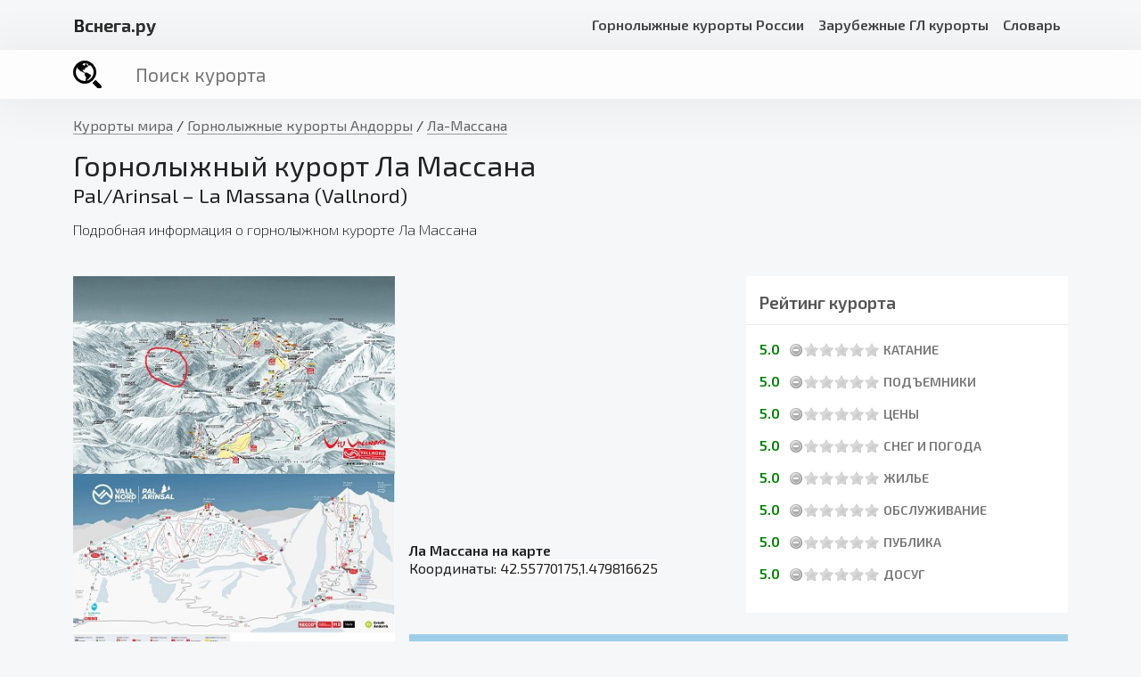

--- FILE ---
content_type: text/html; charset=utf-8
request_url: https://vsnega.ru/resorts/andorra/la_massana/
body_size: 5016
content:
<!doctype html> <meta http-equiv="Content-Type" content="text/html; charset=utf-8">  <title>Горнолыжный курорт Ла Массана, Ла-Массана, Андорра: трассы, подъемники, стоимость ски-пасса</title>  <meta name="viewport" content="width=device-width">  <link href="https://cdn.jsdelivr.net/npm/bootstrap@5.3.3/dist/css/bootstrap.min.css" rel="stylesheet"> <link href="/style.css" rel="stylesheet">   <header class="navbar navbar-expand-md section-menu" aria-label="Second navbar example"> <div class="container-lg"> <a class="navbar-brand" href="//vsnega.ru/"><span>В</span>снега.ру</a> <button class="navbar-toggler" type="button" data-bs-toggle="collapse" data-bs-target="#mainMenu"> <span class="navbar-toggler-icon"></span> </button> <div class="collapse navbar-collapse justify-content-end" id="mainMenu"> <ul class="navbar-nav menu"> <li class="nav-item"><a class="nav-link" href="//vsnega.ru/resorts/russia/">Горнолыжные курорты России</a> <li class="nav-item"><a class="nav-link" href="//vsnega.ru/resorts/">Зарубежные ГЛ курорты</a> <li class="nav-item"><a class="nav-link" href="//vsnega.ru/glossary/">Словарь</a> </ul> </div> </div> </header>  <div class="bar-search"> <div class="container-lg"> <form id="searchForm" name="searchForm" method="post" action="/srch/"> <div class="searchInput"> <input name="searchq" type="text" placeholder="Поиск курорта"> </div> </form> <div id="searchResult" class="online"></div> </div> </div> <div class="container-lg"> <div class="yashare"> <div class="yashare-auto-init" data-yashareL10n="ru" data-yashareQuickServices="vkontakte,facebook,twitter,odnoklassniki,moimir,gplus" data-yashareTheme="counter"></div> </div><nav class="bc" xmlns:v="http://rdf.data-vocabulary.org/#"><span typeof="v:Breadcrumb"><a rel="v:url" property="v:title" title="Курорты мира" href="//vsnega.ru/resorts/">Курорты мира</a></span> / <span typeof="v:Breadcrumb"><a rel="v:url" property="v:title" title="Горнолыжные курорты Андорры" href="//vsnega.ru/resorts/andorra/">Горнолыжные курорты Андорры</a></span> / <span typeof="v:Breadcrumb"><a rel="v:url" property="v:title" title="Ла-Массана" href="//vsnega.ru/resorts/la-massana/">Ла-Массана</a></span></nav><h1>Горнолыжный курорт Ла Массана</h1><h2 class=under-h>Pal/Arinsal – La Massana (Vallnord)</h2><p class="under-h">Подробная информация о горнолыжном курорте Ла Массана</p> <div class="row g-3"> <div class="col-12 col-md-6 col-lg-5 col-xl-4">  <section class="res-data wrapper"> <div class=vse-map> <a class="fancy_scheme" rel="scheme" href="//vsnega.ru/pview/andorra/la_massana/FHH78D8sUjkHxy.jpg"> <img src="//vsnega.ru/pview/andorra/la_massana/FHH78D8sUjkHxy.jpg?width=400" alt="Горнолыжный курорт Ла Массана: схема склонов" title="Горнолыжный курорт Ла Массана: схема склонов"> </a> </div> <div class=vse-map> <a class="fancy_scheme" rel="scheme" href="//vsnega.ru/pview/andorra/la_massana/LN809mb6AFLoAZ.jpg"> <img src="//vsnega.ru/pview/andorra/la_massana/LN809mb6AFLoAZ.jpg?width=400" alt="Горнолыжный курорт Ла Массана: схема склонов" title="Горнолыжный курорт Ла Массана: схема склонов"> </a> </div> <div class=vse-map> <a class="fancy_scheme" rel="scheme" href="//vsnega.ru/pview/andorra/la_massana/DaOz7VZRmck7Sa.jpg"> <img src="//vsnega.ru/pview/andorra/la_massana/DaOz7VZRmck7Sa.jpg?width=400" alt="Горнолыжный курорт Ла Массана: схема склонов" title="Горнолыжный курорт Ла Массана: схема склонов"> </a> </div> <div class="vse-char"><h6>Сезон:</h6><ul><li><span>начало декабря - середина апреля</span><li><span>Время работы курорта:</span><br><strong>09:00 - 17:00</strong></ul></div><div class="vse-char"><p><strong>Высотность</strong></p><ul><li><span>Нижняя точка</span> <strong>1550 м</strong><li><span>Верхняя точка</span> <strong>2537 м</strong><li><span>Перепад высот</span> <strong>987 м</strong></ul></div><div class="vse-char"><p><strong>Склоны/Трассы</strong></p><ul><li><span title="3 трасса" class="wnote bg-green" style="width:18%">3</span><li><span title="5 трасса" class="wnote bg-blue" style="width:29%">5</span><li><span title="6 трасса" class="wnote bg-red" style="width:35%">6</span><li><span title="3 трасса" class="wnote bg-black" style="width:18%">3</span><li><span>Всего:</span> <strong>17 трасс</strong><br><br><li><span title="31 км" class="wnote bg-blue" style="width:49%">31.0 км</span><li><span title="24 км" class="wnote bg-red" style="width:38%">24.0 км</span><li><span title="8 км" class="wnote bg-black" style="width:13%">8.0 км</span><li><span>Общая длинна трасс:</span> <strong>63.0 км</strong></ul></div><div class="vse-char"><p><strong>Подъемники</strong></p><ul><li><span>9 учебных</span><li><span>8 бугельных</span><li><span>12 кресельных</span><li><span>2 гондолы</span><li><span>2 фуникулера</span></ul></div><div class="vse-char"><h6>Цены на дневной ски-пасс</h6><ul><li><span>Взрослый</span><br><strong>47 EUR, ~ 4255 ₽</strong><li><span>Студенческий</span><br><strong>42 EUR, ~ 3820 ₽</strong><li><span>Детский</span><br><strong>37 EUR, ~ 3404 ₽</strong></ul></div><div class="vse-text">Xixerella</div><div class="vse-text"><p>Адрес: Av. Sant Antoni, s/n AD 400 La Massana Principat d’Andorra</p><p>Тел. 00 376 737 017</p><p><noindex><a href="http://en.vallnord.com/" target="_blank" rel="external nofollow">en.vallnord.com</a></noindex></p></div><div class="vse-text"><p>Ближайший аэропорт в г. Барселона </p></div> </section>  </div> <div class="col col-md-6 col-lg-7 col-xl-8">  <div class="row row-cols-1 row-cols-xl-2 g-3"> <div class="col"> <section class="res-map wrapper"> <div id="mapCanvas"></div> <script src="https://api-maps.yandex.ru/2.0/?coordorder=longlat&load=package.full&wizard=constructor&lang=ru-RU"></script> <script> ymaps.ready(function () { var myMap = new ymaps.Map('mapCanvas', { center: [1.479816625, 42.55770175], zoom: 13, type: "yandex#map" }); myMap.controls.add('zoomControl').add('mapTools').add( new ymaps.control.TypeSelector( ['yandex#map', 'yandex#satellite', 'yandex#hybrid', 'yandex#publicMap'] )); myMap.geoObjects.add( new ymaps.Placemark( [1.479816625, 42.55770175], {balloonContent: 'Ла Массана'}, {preset: 'twirl#blueStretchyIcon'})); }); </script> <h3 class="p-0">Ла Массана на карте</h3> <div>Координаты: <span id="resGps" class="rememberText">42.55770175,1.479816625</span></div> </section> </div> <div class="col"> <section class="res-rate"><h4>Рейтинг курорта</h4><div id="res_rate"><div class="vse-rate flex"><div id="eRaNcbX69G" class="rating">5.0</div><div class="Clear"><form method="post" class="ajaxTo" data-id="eRaNcbX69G"><input type="hidden" name="vote_what" value="ski"><input class="star rating" type="radio" name="vote" value="1"><input class="star rating" type="radio" name="vote" value="2"><input class="star rating" type="radio" name="vote" value="3"><input class="star rating" type="radio" name="vote" value="4"><input class="star rating" type="radio" name="vote" value="5"></form></div><label>Катание</label></div><div class="vse-rate flex"><div id="LOILyZH7l5" class="rating">5.0</div><div class="Clear"><form method="post" class="ajaxTo" data-id="LOILyZH7l5"><input type="hidden" name="vote_what" value="lifts"><input class="star rating" type="radio" name="vote" value="1"><input class="star rating" type="radio" name="vote" value="2"><input class="star rating" type="radio" name="vote" value="3"><input class="star rating" type="radio" name="vote" value="4"><input class="star rating" type="radio" name="vote" value="5"></form></div><label>Подъемники</label></div><div class="vse-rate flex"><div id="Y0JcACiGBF" class="rating">5.0</div><div class="Clear"><form method="post" class="ajaxTo" data-id="Y0JcACiGBF"><input type="hidden" name="vote_what" value="price"><input class="star rating" type="radio" name="vote" value="1"><input class="star rating" type="radio" name="vote" value="2"><input class="star rating" type="radio" name="vote" value="3"><input class="star rating" type="radio" name="vote" value="4"><input class="star rating" type="radio" name="vote" value="5"></form></div><label>Цены</label></div><div class="vse-rate flex"><div id="KVctmSLtUV" class="rating">5.0</div><div class="Clear"><form method="post" class="ajaxTo" data-id="KVctmSLtUV"><input type="hidden" name="vote_what" value="snow"><input class="star rating" type="radio" name="vote" value="1"><input class="star rating" type="radio" name="vote" value="2"><input class="star rating" type="radio" name="vote" value="3"><input class="star rating" type="radio" name="vote" value="4"><input class="star rating" type="radio" name="vote" value="5"></form></div><label>Снег и погода</label></div><div class="vse-rate flex"><div id="OvI53G8YZd" class="rating">5.0</div><div class="Clear"><form method="post" class="ajaxTo" data-id="OvI53G8YZd"><input type="hidden" name="vote_what" value="living"><input class="star rating" type="radio" name="vote" value="1"><input class="star rating" type="radio" name="vote" value="2"><input class="star rating" type="radio" name="vote" value="3"><input class="star rating" type="radio" name="vote" value="4"><input class="star rating" type="radio" name="vote" value="5"></form></div><label>Жилье</label></div><div class="vse-rate flex"><div id="n9ruG0LBAx" class="rating">5.0</div><div class="Clear"><form method="post" class="ajaxTo" data-id="n9ruG0LBAx"><input type="hidden" name="vote_what" value="service"><input class="star rating" type="radio" name="vote" value="1"><input class="star rating" type="radio" name="vote" value="2"><input class="star rating" type="radio" name="vote" value="3"><input class="star rating" type="radio" name="vote" value="4"><input class="star rating" type="radio" name="vote" value="5"></form></div><label>Обслуживание</label></div><div class="vse-rate flex"><div id="rPIokiF1yF" class="rating">5.0</div><div class="Clear"><form method="post" class="ajaxTo" data-id="rPIokiF1yF"><input type="hidden" name="vote_what" value="public"><input class="star rating" type="radio" name="vote" value="1"><input class="star rating" type="radio" name="vote" value="2"><input class="star rating" type="radio" name="vote" value="3"><input class="star rating" type="radio" name="vote" value="4"><input class="star rating" type="radio" name="vote" value="5"></form></div><label>Публика</label></div><div class="vse-rate flex"><div id="eYaZS3eBnd" class="rating">5.0</div><div class="Clear"><form method="post" class="ajaxTo" data-id="eYaZS3eBnd"><input type="hidden" name="vote_what" value="pastime"><input class="star rating" type="radio" name="vote" value="1"><input class="star rating" type="radio" name="vote" value="2"><input class="star rating" type="radio" name="vote" value="3"><input class="star rating" type="radio" name="vote" value="4"><input class="star rating" type="radio" name="vote" value="5"></form></div><label>Досуг</label></div></div></section><br> </div> </div>  <div class="accordion accordion-flush" id="accordionExample"> <section class="accordion-item"> <h4 class="accordion-header"> <button class="accordion-button" type="button" data-bs-toggle="collapse" data-bs-target="#text696e8d40c3331" aria-expanded="true" aria-controls="collapseOne"> Ла Массана: как добраться </button> </h4> <div id="text696e8d40c3331" class="accordion-collapse collapse show" data-bs-parent="#accordionExample"> <div class="accordion-body"> Добраться из Барселоны можно за 4 часа на авто.</p> </div> </div> </section> <section class="accordion-item"> <h4 class="accordion-header"> <button class="accordion-button" type="button" data-bs-toggle="collapse" data-bs-target="#text696e8d40c3488" aria-expanded="true" aria-controls="collapseOne"> Ла Массана: описание </button> </h4> <div id="text696e8d40c3488" class="accordion-collapse collapse show" data-bs-parent="#accordionExample"> <div class="accordion-body"> <p> Небольшой курорт Ла Массана (La Massana) является частью региона горнолыжного катания - Vallnord. Перепад высот 1300-2560 метров. Термальный комплекс Caldea и, конечно же, шоппинг. Есть сноуборд парк. 30 подъемников! </p> <p> Склоны в основном пологие, с хорошим снежным покровом, хороши для начинающих. Курорт прекрасно подходит для семейного отдыха. Инструкторы говорят по-русски. От многих гостиниц курсируют автобусы, доставляющие отдыхающих на склоны и обратно. </p> <p> Есть и места для фрирайда. </p> <p> Из других видов активности можно выбрать - баскетбол, футбол, гимнастика, теннис, сквош, бассейн, аква-аэробика.... Есть бани, сауны, солярии, тренажерные залы.</p> </div> </div> </section> </div> <section> <h3>Поиск авиабилетов <br>ближайший аэропорт в городе Барселона</h3> <div> <script charset="utf-8" async src="//www.travelpayouts.com/widgets/849b8710994adf2588ef021a3155ac98.js?v=329"></script> </div> </section> <section> <h3>Поиск отеля</h3> <script charset="utf-8" async src="//www.travelpayouts.com/widgets/e6a6cd91a221b004f2f2355b26c74e0b.js?v=329"></script> </section> <section> <h3>Видео о ГК Ла Массана</h3> <object title=""> <param name="movie" value="//www.youtube.com/v/Arh6TvlVCUU?version=3&feature=player_detailpage"> <param name="allowFullScreen" value="true"> <param name="allowScriptAccess" value="always"> <embed width="100%" height="100%" src="//www.youtube.com/v/Arh6TvlVCUU?version=3&feature=player_detailpage" type="application/x-shockwave-flash" allowfullscreen="true" allowScriptAccess="always"> </object>  </section> </div>   </div>   <div class="nav-page">  <a href="//vsnega.ru/resorts/la-massana/">Горнолыжные курорты Ла-Массаны</a> | <a href="//vsnega.ru/resorts/andorra/">Лучшие горнолыжные курорты Андорры</a>  </div>  </div>  <div class=box-more> <div class="container-lg"> <div class="row g-3"> <h3 class="mob_tab">Горнолыжные курорты рядом</h3> <div class="col"> <div class="res-card"> <nav aria-label="breadcrumb"> <ol class="breadcrumb m-0"> <!--<li class="breadcrumb-item"><a href="https://vsnega.ru/resorts/andorra/">Андорра</a>--> <li class="breadcrumb-item"><a href="https://vsnega.ru/resorts/andorra/ordino/">Ордино - Аркалис</a> </ol> </nav> <table class="table"> <tr><td>Перепад высот, м<td>685 м <tr><td>Длина трасс<td>30 км <tr><td>Подъемники<td>11 <tr><td>Цены<td>39 EUR <tr><td>Гео<td>Ordino </table> </div> </div> <div class="col"> <div class="res-card"> <nav aria-label="breadcrumb"> <ol class="breadcrumb m-0"> <!--<li class="breadcrumb-item"><a href="https://vsnega.ru/resorts/andorra/">Андорра</a>--> <li class="breadcrumb-item"><a href="https://vsnega.ru/resorts/andorra/grandvalira/">Грандвалира</a> </ol> </nav> <table class="table"> <tr><td>Перепад высот, м<td>930 м <tr><td>Длина трасс<td>210 км <tr><td>Подъемники<td>59 <tr><td>Цены<td>52 EUR <tr><td>Гео<td> </table> </div> </div> </div> </div> </div>  <footer class="copy"> <div class="container-lg">  &copy; <a href="//vsnega.ru/"><span class="cold">В</span>снега.ру</a> <br>Содержание сайта носит информационно-справочный характер.  </div> </footer> <script src="//ajax.googleapis.com/ajax/libs/jquery/3.7.1/jquery.min.js"></script><script src="https://cdn.jsdelivr.net/gh/jquery-form/form@4.2.2/dist/jquery.form.min.js"></script><script src="https://cdn.jsdelivr.net/npm/bootstrap@5.3.3/dist/js/bootstrap.bundle.min.js"></script><script>$(document).ready(function(){$(".goto").on("click",function(){$(this).find("a")[0].click("click");});});</script><script>$(document).ready(function(){$('body').on('keyup','#searchForm',function(){$(this).ajaxSubmit({target:"#searchResult",timeout:3000});return false;});});</script><script src="/jscript/fancyBox/jquery.fancybox.js"></script><link rel="stylesheet"href="/jscript/fancyBox/jquery.fancybox.css"><script>$(document).ready(function(){$(".fancy_scheme").fancybox({});});</script><script src="/jscript/jquery.star.rating/jquery.rating.pack.js"></script><link rel="stylesheet"href="/jscript/jquery.star.rating/jquery.rating.css"><script>$(document).ready(function(){$('body').on('click','div.star',function(){iform=$(this).parent().parent();iform.ajaxSubmit({target:"#"+iform.attr('data-id'),timeout:3000});return false;})})</script><script></script><script type="text/javascript">(function(m,e,t,r,i,k,a){m[i]=m[i]||function(){(m[i].a=m[i].a||[]).push(arguments)};m[i].l=1*new Date();for(var j=0;j<document.scripts.length;j++){if(document.scripts[j].src===r){return;}}k=e.createElement(t),a=e.getElementsByTagName(t)[0],k.async=1,k.src=r,a.parentNode.insertBefore(k,a)})(window,document,"script","https://mc.yandex.ru/metrika/tag.js","ym");ym(9789676,"init",{clickmap:true,trackLinks:true,accurateTrackBounce:true});</script><noscript><div><img src="https://mc.yandex.ru/watch/9789676"style="position:absolute; left:-9999px;"alt=""/></div></noscript>

--- FILE ---
content_type: text/css
request_url: https://vsnega.ru/style.css
body_size: 3569
content:
@import url('https://fonts.googleapis.com/css?family=Exo+2:100,200,300,400,600&subset=cyrillic');

:root{
    --bg-main: #f2f4f9;
    --bg-main: #fafafa;
    --bg-main: #dfe2ea;
    --bg-main: #f4f5f6;
    --bg-main: #eff2f7;
    --bg-main: #f5f7f9;
    --wrapper-widening: -12px;
    --wrapper-margin: 12px;
}

*{
    font-family:'Exo 2', sans-serif;
}
*{
    box-sizing:border-box;
    color:#222;
    margin:0;
    padding:0;
}
html,body{
    background-color: var(--bg-main);
    color:#333;
    font-size:16px;
    height:100%;
    margin:0 auto;
    width:100%;
}
table{
    border-collapse:separate;
    border-spacing:0px 10px;
}
thead.sticky{
    background-color: var(--bg-main);
    position: sticky;
    top: 0;
    z-index: 2000;
}
.table thead *{
    background-color: var(--bg-main);
    border-bottom-width: 0;
}

h1,h2,h3,h4,h5,h6{
    font-weight:400;
    line-height:100%;
    margin:0;
    padding:0;
}
h1{
    font-size:2.0rem;
    line-height:120%;
    margin:0 0 30px;
}
h2{
    font-size:1.4rem;
    margin:50px 0 20px;
}
h3{
    font-size:1.5rem;
    padding:25px 0;
}
h4{
    font-size:1.2rem;
}
h5{
    margin:5px 0;
}
h6{
    margin:5px 0;
}
h4.under-h{
    margin:-20px 0 50px 0;
}
h4.under-h a{
    color:#333;
    font-weight:200;
    text-transform:uppercase
}
h4.under-h a:hover{
    border-bottom:1px solid #2070cc;
    color:#333;
    text-decoration:none;
}
.under-h{
    margin:-25px 0 40px 0;
}
h2.under-h{
    margin-bottom:40px;
}
p.under-h{
    color:#000;
    font-weight:200;
}
ul,ol,li{
    list-style-type:none;
    margin:0;
    padding:0;
}
img{
    border-width:0;
}
img.flag48{
    margin-right:10px;
    margin-top:-1px;
}
hr{
    background-color:#eee;
    border:0px none;
    color:#eee;
    height:1px;
    margin:3% 0;
}
a{
    color:#0098F8;
    color:#2070cc;
    text-decoration:none;
}
a:active{
    color:#900;
}
a:hover{
    color:#104C97;
    text-decoration:underline;
}
a.but{
    padding:7px 15px;
}
a.but:hover{
    background:#f2f2f2;
    border-radius:5px;
    color:#0098F8;
}
a.text{
    color:#333;
}
.no-border{
    border-width:0 !important;
}
.bg-grey{
    background:#ddd;
    color:#fff !important;
}
.bg-black{
    background:#444;
    color:#fff !important;
}
.bg-green{
    background:#75dc5a;
    color:#fff !important;
}
.bg-blue{
    background:#4797e0;
    color:#fff !important;
}
.bg-red{
    background:#fd5959;
    color:#fff !important;
}
.fw-100{
    font-weight:100
}
.onPage{
    text-decoration:none !important;
    border-bottom:1px dashed;
    white-space: nowrap;
}
.iswin{
    margin:0 auto;
    max-width:1600px;
}
.cell{
    display:inline-block;
    width:100%;
}
.yashare{
    margin:20px 0 0 -3px;
}
.wnote{
    display:inline-block;
}
nav.bc{
    font-size:1.0rem;
    font-weight:400;
    line-height:130%;
    margin:15px 0;
}
nav.bc a,nav.bc span{
    color:#666;
    white-space:nowrap;
}
nav.bc a{
    text-decoration:none;
    border-bottom:1px solid #999;
}
nav.bc a:hover{
    text-decoration:none;
}
header{
    padding:0;
    text-shadow:0 1px 0 white;
}
.navbar .menu{
    font-size:0.9rem;
    margin:0;
    padding:0;
}
.navbar .menu li{
    list-style:none;
    white-space:nowrap;
}
.navbar .menu a{
    color:#454545;
    display:block;
    font-size:1.0rem;
    font-weight:bold;
    text-decoration:none;
}
.navbar .menu a:hover{
    color:#000;
}

.navbar a.navbar-brand{
    border-left-width:0;
    color:#333;
    display:inline-block;
    font-weight:bold;
    padding:0;
    text-shadow:0 0 0 #000;
}
.navbar a.navbar-brand:hover{
    color:#000;
}
.navbar .menu .navbar-brand span{
    color:#1f64a3;
}
.bar-search{
    background-color: rgba(255,255,255, 0.8);
    box-shadow:0 0 50px 10px rgba(0,0,0,.05);
    padding:12px 15px;
}
.bar-search input[type="text"]{
    background:url(i/magnifier.png) no-repeat left top;
    box-sizing:border-box;
    border-width:0;
    font-size:1.3rem;
    padding-left:70px;
    width:100%;
}
table.list-search{
    font-size:0.9rem;
    font-weight:bold;
    margin:15px 0;
    width:100%;
}
table.list-search td{
    border-bottom:1px solid #eee;
    padding:12px 16px;
}
table.list-search tr:hover td{
}
table.list-search tr:last-child td{
    border-bottom-width:0;
}
section.res-note{
    font-size:0.9rem;
    font-weight:300;
    margin-top:50px;
}
section.res-data,section.res-rate,section.res-text,section.res-box,section.res-meteo{
    border-radius:2px;
    background:#fff
}
section.res-card,section.res-data,section.res-rate,section.res-text,section.res-box{/*box-shadow:0 20px 95px 0 rgba(196,208,227,.75);*/
}
section.res-data{
}
section.res-list{
    width:100%;
}
section.res-map{
    min-height:300px;
    margin-bottom: 20px;
}
section.res-map #mapCanvas{
    min-height:300px;
    width:100%;
}
section.res-map h3{
    font-size: 1.0rem;
    font-weight: bold;
    padding-bottom:10px;
}
section.res-map .rememberText{
    background: rgba(255,255,255, 0.8);
    border-radius: 3px;
}
section.res-meteo{
    margin:20px 0 0 35%;
}
section.res-text{
    margin-top:-1px;
    padding:20px 15px;
}
section.res-text h4{
    line-height:140%;
}
section.res-text div{
    font-size:0.9rem;
    line-height:160%;
    margin-top:13px;
}
section.res-text div a{
    color:#222;
    border-bottom:1px solid #0098F8;
    text-decoration:none !important;
}
section.res-box{
    border:1px solid #eee;
    padding:15px;
    margin:0;
}
section.res-box h2,section.res-box h3{
    margin-top:0;
    padding-top:5px;
    padding-bottom:20px;
}
.vse-char,.vse-text{
    background:url(/i/section-shadow.png) no-repeat #fff;
    font-size:0.9rem;
    margin:0;
    padding:20px 15px;
}
.vse-char p,.vse-char h6,.vse-char ul{
    display:inline-block;
    font-size:1.0rem;
    margin:0;
    padding:0;
    vertical-align:top;
    width:100%;
}
.vse-char p,.vse-char h6{
    font-weight:bold;
}
.vse-char ul{
    margin:4px 13px;
}
.vse-char li{
    color:#ddd;
    list-style-type:square;
    line-height:150%;
}
.vse-char span{
    color:#333;
}
.vse-char .wnote{
    border-radius:1px;
    display:inline-block;
    font-size:0.8rem;
    font-weight:bold;
    padding:2px 5px;
    white-space:nowrap
}
.vse-text{
    color:#454545;
    line-height:180%;
    padding:30px 15px;
}
.vse-text a{
    color:#333;
    text-decoration:underline;
}
.vse-map img{
    height:auto;
    width:100%;
}
.flex{
    display:-webkit-box;
    display:-ms-flexbox;
    display:flex;
    -webkit-box-orient:horizontal;
    -webkit-box-direction:normal;
    -ms-flex-direction:row;
    flex-direction:row;
    -ms-flex-align:center;
    -webkit-align-items:center;
    -webkit-box-align:center;
    align-items:center;
    flex-wrap:nowrap;
}
.res-rate{
    box-sizing:border-box;
    padding:20px 15px;
}
.res-rate h4{
    border-bottom:#eee 1px solid;
    color:#555;
    font-weight:bold;
    margin:-20px -15px 15px;
    padding:20px 15px 15px;
}
.vse-rate{
    margin:0 0 12px;
    padding:0;
}
.vse-rate:hover label{
    color:#000;
}
.vse-rate div{
    display:inline-block;
}
.vse-rate label{
    color:#787878;
    display:inline-block;
    font-size:0.9rem;
    font-weight:bold;
    margin:0 0 0 4px;
    padding:0;
    text-transform:uppercase
}
.vse-rate .rating{
    color:green;
    font-weight:bold;
    padding-right:10px;
}
.nav-page{
    border-top:1px solid #eee;
    border-bottom:1px solid #eee;
    font-size:1.4rem;
    margin-top:60px;
    padding:20px 0;
}
.maps-info{
    width:220px
}
.maps-info h3{
    font-size:2.0rem;
    line-height:120%;
    margin:0;
    padding:0 0 10px;
}
.maps-info dl{
    font-size:1.5rem;
    font-weight:200;
    margin:5px 0;
}
.maps-info dt{
    display:inline-block;
    margin-right:10px
}
.maps-info dd{
    display:inline-block;
}
section.res-card{
    background:#fff;
    border:0px solid #eee;
    font-size:1.0rem;
    margin:0 0 -1px;
    padding:15px;
}
section.res-card:nth-child(2n){
}
section.res-card .nav{
    font-weight:bold;
    font-size:0.8rem;
}
section.res-card h5{
    font-size:1.1rem;
    font-weight:bold;
    margin-bottom:10px;
}
section.res-card h5 a{
    color:#000;
}
section.res-card dl{
    display:block;
    font-size:0.8rem;
    margin:0;
    padding:0 10px 6px 0;
    width:100%
}
section.res-card dt,section.res-card dd{
    display:inline-block;
    margin:5px 0;
    width:50%;
}
section.res-card dt{
    font-weight:bold;
    padding:0 5px 0 0;
    white-space:pre-wrap;
    white-space:-moz-pre-wrap;
    white-space:-o-pre-wrap;
    word-wrap:break-word;
}
section.res-card dd{
    padding:0 0 0 5px;
}
.box-more section.res-card{
    background:#fafafa
}
footer{
    background:#f2f2f2;
    border-top:1px solid #e3e3e3;
    font-size:0.8rem;
    font-weight:200;
}
footer.copy{
    background:#f4f4f4;
    border-bottom:#e3e3e3 1px solid;
    color:#444;
    line-height:1.5em;
    padding-top: 30px;
    padding-bottom: 30px;
}
footer.copy a{
    color:#444;
}
footer.copy a:hover{
    color:#000;
}
footer.copy .cold{
    color:#444;
    font-weight:bold;
}
footer .botmenu{
    display:inline-block;
    padding:50px 0;
    vertical-align:top;
    width:49%;
}
footer .botmenu li{
    list-style:none;
    margin:0 0 15px;
    padding:0;
}
footer .botmenu li img{
    margin-right:5px;
}
footer .botmenu a{
    color:#444;
    line-height:100%;
    margin-bottom:10px;
    text-decoration:none;
}
footer .botmenu a:hover{
    color:#000;
    text-decoration:underline;
}
.box-more{
    background:#fff;
    border-top:1px solid #ddd;
    margin-top:-1px;
    padding:50px 0;
}

.list-slopes{
    font-size:1.0rem;
    margin:0 0 30px;
}
.list-slopes h2,.list-slopes a{
    border:0px solid #ddd;
    border-radius:20px;
    display:inline-block;
    font-size:1.0rem;
    height:40px;
    line-height:40px;
    margin:5px 10px 5px 0;
    padding-left:20px;
    padding-right:20px;
    vertical-align:middle;
}
.list-slopes h2{
    border:1px solid #bbb;
    font-weight:200;
}
.list-slopes h2:after{
    content:":";
    padding-left:1px;
}
.list-slopes h3{
    font-weight:200;
    padding-bottom:15px;
}
.list-slopes a{
    background:rgba(255,255,255,.7);
    color:#000;
    font-weight:700;
    text-decoration:none;
    white-space: nowrap;
}
.list-slopes a:hover{
    background:rgba(0,0,0,.1);
}
.box-detail{
    background:rgba(255,255,255,.8);
    padding:20px;
    border:1px solid #eee;
    margin-bottom: 30px;
}
.box-detail dl{
    display:inline-block;
    font-size:1.2rem;
    font-weight:200;
    margin:0 10% 0 0;
    line-height:140%;
}
.box-detail dl dt{
    color:#999
}
/*.box-detail dl dt:after{content:"-";margin:0 5px;}*/
.box-detail dl dt,.box-detail dl dd{
    display:block
}
table.list-board{
    margin:30px 0 0;
    font-size:0.9rem;
    width:100%;
}
table.list-board caption{
    font-size:1.2rem;
    font-weight:bold;
    padding-bottom:0.5em;
    text-align:left;
}
table.list-board td, table.list-board th{/*border-bottom:#ddd 1px solid;*/
    line-height:100%;
    padding:10px 0 10px var(--wrapper-margin);
    text-align:left;
    vertical-align:middle;
}
table.list-board thead td, table.list-board thead th{
    font-size:1.2rem;
    font-weight:200;
    padding-top:12px;
    padding-bottom:12px;
}
table.list-board tbody td{
    font-size:1.2rem;
    font-weight:400;
    height:50px;
}
table.list-board tbody td:first-child{
    font-size:1.0rem;
    line-height:140%;
    padding-right:20px;
}
table.list-board tr:nth-child(2n+1) td{
    background:#fff
}
table.list-board tr td{
    background:#fff
}
table.list-board tr:hover td, table.list-board tr:hover th{
}
table.list-board a{
    border-bottom:1px solid #0098F8;
    color:#000;
    font-weight:400;
    text-decoration:none !important;
}
table.list-board a:hover{
    color:#2070cc;
}
table.list-board small{
    color:#787878;
    font-weight:normal;
}
table.list-board .wnote{
    border-radius:1px;
    display:block;
    font-size:10px;
    font-weight:800;
    height:8px;
    line-height:8px;
    margin-top:2px;
    padding-left:2px
}
table.list-board.w-cou td{
    padding:10px 10px 15px;
}
table.list-board.w-cou td:nth-child(1){
    min-width:10%;
    width:10%;
}
table.list-board.w-cou td:nth-child(2){
    width:50%;
}
table.list-board.w-cou td:nth-child(3){
    width:20%;
}
table.list-board.w-cou td:nth-child(4){
    font-weight:bold;
    width:20%;
}
table.list-board span.lift{
    display:inline-block;
    border:1px solid #ddd;
    border-radius:3px;
    margin-right:5px;
    height:64px;
    text-align:center;
    vertical-align:middle;
    width:32px;
}
table.list-board span.lift span{
    display:block;
    font-size:0.6rem;
    font-weight:400;
    height:50% !important;
    text-align:center;
    vertical-align:middle;
}
table.list-board span.lift span:first-child{
    background:#f2f2f2;
    border-bottom:1px solid #ddd;
}
table.list-board span.lift span:last-child{
    padding-top:3px
}
table.list-board span.lift img{
    height:30px;
    padding:7px;
    width:31px;
}
tr.goto:hover{
    cursor:pointer
}
aside a.promo{
    display:block;
    margin-bottom:20px;
}
aside .h{
    font-size:1.5rem;
    font-weight:bold;
    line-height:120%;
    margin:20px 0 15px;
}
aside ul{
}
aside li{
    margin-bottom:4px;
}
aside a{
    font-size:0.9rem;
    font-weight:bold;
    text-shadow:0 -1px 0 #fff;
}
ul.list-col{
    border-right:1px solid #eee;
}

ul.list-col li{
    margin:5px 0;
    white-space: nowrap;
}
ul.list-col img{
    margin-bottom:4px;
    margin-right:3px;
}
ul.list-col a{
    font-size:1.2rem;
}

.map-text{
    background: rgb(246,233,129);
    background: linear-gradient(45deg, rgba(246,233,129,1) 0%, rgba(250,239,173,1) 100%);
    border-radius: 4px;
    font-size:0.8rem;
    margin-bottom:10px;
    padding:6px 22px;
    text-align:left;
    width:240px;
}
.map-box .row{
    scrollbar-width: none;
}
.map-box.map-rus{
    background:url(images/map_rus.png) no-repeat center;
    font-size:0.7rem;
}


.box-foto{
    background-image:-moz-linear-gradient(top,#fafafa,#f1f1f1);
    background-image:-o-linear-gradient(top,#fafafa,#f1f1f1);
    background-image:-webkit-linear-gradient(top,#fafafa,#f1f1f1);
    background-image:linear-gradient(top,#fafafa,#f1f1f1);
}
.foto-show{
    flex-wrap:wrap
}
.foto-show figure img{
    border:#fff 0px solid;
    border-radius:3px;
    margin:0;
    padding:0;
    height:140px;
    width:auto;
}
.foto-show figure img:hover{
}
ul.list-text{
    margin:40px 100px 0 0;
    font-size:1.2rem;
}
ul.list-text li{
    display:inline-block;
    line-height:200%;
    margin:0 20px 0 0;
}
ul.list-text li a:hover{
    background:#ddd;
    color:#0098F8;
}
.box-share{
    margin-bottom:35px;
}
.icon16{
    margin:0 2px 0 0;
    padding:2px;
}
.box-more{
    background:#fff;
    border-top:1px solid #ddd;
    margin-top:-1px;
    padding:80px 0;
}
.res-card li.breadcrumb-item{
    font-weight: 600;
    font-size: 1.2rem;
}
.res-card table{
    border-collapse: separate;
}

.accordion-button:not(.collapsed){
    background-color: #9fcee8;
}

.scroll-vertical{
    display: flex;
    flex-wrap: nowrap;
    overflow-x: auto;
}

.height-400{
    height: 400px;
}

.height-600{
    height: 600px;
}


.wrapper{
    margin: 0 var(--wrapper-widening);
    width: 100vw;
}

.table-vertical th:first-child,
.table-vertical td:first-child {
    position: sticky;
    left: 0;
    background-color: #f8f9fa;
    z-index: 2;
}

.table-vertical thead th {
    position: sticky;
    top: 0;
    background-color: #e9ecef;
    z-index: 1;
}

@media(min-width:576px){
    .wrapper{
        margin: 0;
        width: auto;
    }
}